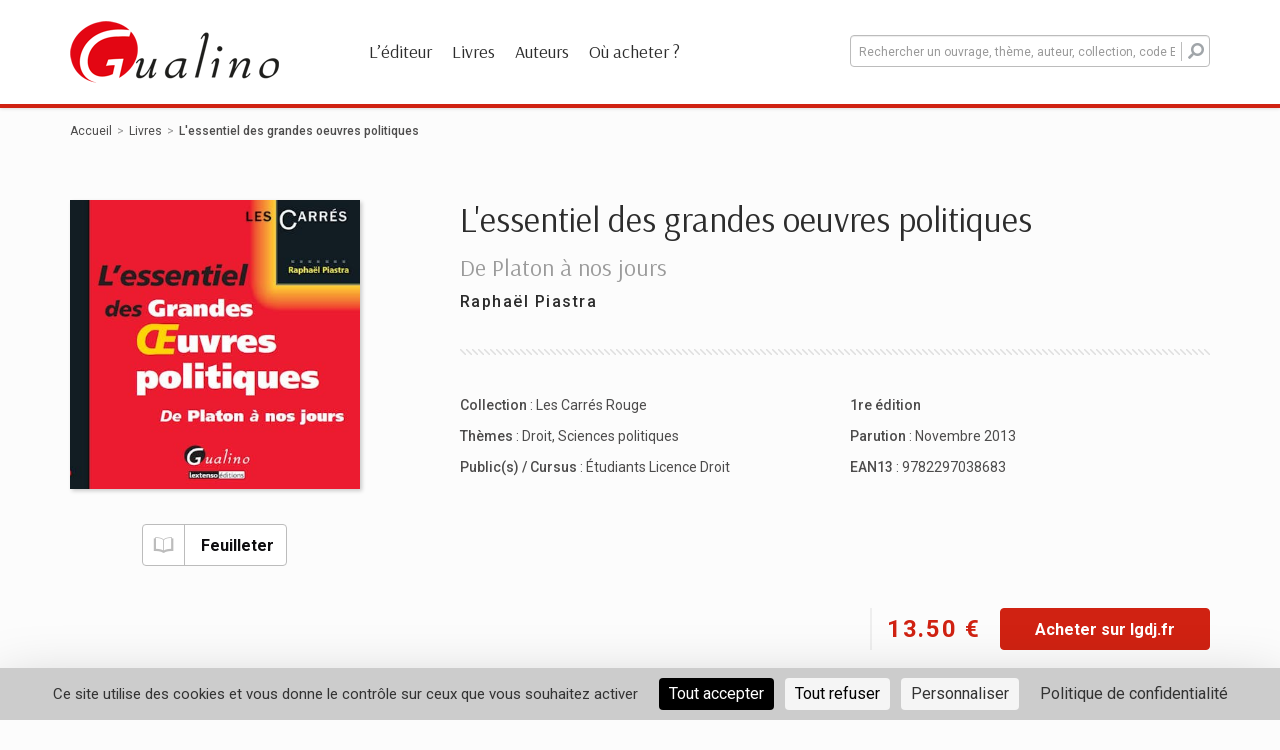

--- FILE ---
content_type: text/html; charset=UTF-8
request_url: https://www.gualino.fr/livres/lessentiel-des-grandes-oeuvres-politiques/9782297038683
body_size: 10125
content:
<!doctype html>
<html lang="fr-FR">
<head>
    <meta charset="UTF-8">
    <meta name="viewport" content="width=device-width, initial-scale=1">
    <link rel="profile" href="http://gmpg.org/xfn/11">

    <meta name='robots' content='index, follow, max-image-preview:large, max-snippet:-1, max-video-preview:-1' />

	<!-- This site is optimized with the Yoast SEO plugin v20.1 - https://yoast.com/wordpress/plugins/seo/ -->
	<title>L&#039;essentiel des grandes oeuvres politiques - Gualino</title>
	<meta name="description" content="Ce livre présente en 4 chapitres les grandes oeuvres politiques de Platon à nos jours. Elles ont été choisies en fonction de leur auteur mais surtout de leur apport au…" />
	<meta property="og:locale" content="fr_FR" />
	<meta property="og:type" content="website" />
	<meta property="og:site_name" content="Gualino" />
	<meta name="twitter:card" content="summary_large_image" />
	<script type="application/ld+json" class="yoast-schema-graph">{"@context":"https://schema.org","@graph":[{"@type":"WebSite","@id":"https://www.gualino.fr/#website","url":"https://www.gualino.fr/","name":"Gualino","description":"","potentialAction":[{"@type":"SearchAction","target":{"@type":"EntryPoint","urlTemplate":"https://www.gualino.fr/?s={search_term_string}"},"query-input":"required name=search_term_string"}],"inLanguage":"fr-FR"}]}</script>
	<meta property="og:image" content="https://img-ouvrages.lextenso.fr/9E7F02A0-5261-42EA-AB81-46871423BE63/0b0a37a0-6dd1-4e89-9e84-b12e35762f8d/9782297038683.jpg?v=1561039911&amp;w=400" />
	<!-- / Yoast SEO plugin. -->


<link rel='dns-prefetch' href='//unpkg.com' />
<link rel='dns-prefetch' href='//fonts.googleapis.com' />
<link rel="alternate" type="application/rss+xml" title="Gualino &raquo; Flux" href="https://www.gualino.fr/feed/" />
<link rel="alternate" type="application/rss+xml" title="Gualino &raquo; Flux des commentaires" href="https://www.gualino.fr/comments/feed/" />
<link rel='stylesheet' id='layerslider-css' href='https://www.gualino.fr/app/plugins/LayerSlider/assets/static/layerslider/css/layerslider.css?ver=7.3.0' type='text/css' media='all' />
<link rel='stylesheet' id='wp-block-library-css' href='https://www.gualino.fr/wp/wp-includes/css/dist/block-library/style.min.css?ver=6.1.1' type='text/css' media='all' />
<link rel='stylesheet' id='classic-theme-styles-css' href='https://www.gualino.fr/wp/wp-includes/css/classic-themes.min.css?ver=1' type='text/css' media='all' />
<style id='global-styles-inline-css' type='text/css'>
body{--wp--preset--color--black: #000000;--wp--preset--color--cyan-bluish-gray: #abb8c3;--wp--preset--color--white: #ffffff;--wp--preset--color--pale-pink: #f78da7;--wp--preset--color--vivid-red: #cf2e2e;--wp--preset--color--luminous-vivid-orange: #ff6900;--wp--preset--color--luminous-vivid-amber: #fcb900;--wp--preset--color--light-green-cyan: #7bdcb5;--wp--preset--color--vivid-green-cyan: #00d084;--wp--preset--color--pale-cyan-blue: #8ed1fc;--wp--preset--color--vivid-cyan-blue: #0693e3;--wp--preset--color--vivid-purple: #9b51e0;--wp--preset--gradient--vivid-cyan-blue-to-vivid-purple: linear-gradient(135deg,rgba(6,147,227,1) 0%,rgb(155,81,224) 100%);--wp--preset--gradient--light-green-cyan-to-vivid-green-cyan: linear-gradient(135deg,rgb(122,220,180) 0%,rgb(0,208,130) 100%);--wp--preset--gradient--luminous-vivid-amber-to-luminous-vivid-orange: linear-gradient(135deg,rgba(252,185,0,1) 0%,rgba(255,105,0,1) 100%);--wp--preset--gradient--luminous-vivid-orange-to-vivid-red: linear-gradient(135deg,rgba(255,105,0,1) 0%,rgb(207,46,46) 100%);--wp--preset--gradient--very-light-gray-to-cyan-bluish-gray: linear-gradient(135deg,rgb(238,238,238) 0%,rgb(169,184,195) 100%);--wp--preset--gradient--cool-to-warm-spectrum: linear-gradient(135deg,rgb(74,234,220) 0%,rgb(151,120,209) 20%,rgb(207,42,186) 40%,rgb(238,44,130) 60%,rgb(251,105,98) 80%,rgb(254,248,76) 100%);--wp--preset--gradient--blush-light-purple: linear-gradient(135deg,rgb(255,206,236) 0%,rgb(152,150,240) 100%);--wp--preset--gradient--blush-bordeaux: linear-gradient(135deg,rgb(254,205,165) 0%,rgb(254,45,45) 50%,rgb(107,0,62) 100%);--wp--preset--gradient--luminous-dusk: linear-gradient(135deg,rgb(255,203,112) 0%,rgb(199,81,192) 50%,rgb(65,88,208) 100%);--wp--preset--gradient--pale-ocean: linear-gradient(135deg,rgb(255,245,203) 0%,rgb(182,227,212) 50%,rgb(51,167,181) 100%);--wp--preset--gradient--electric-grass: linear-gradient(135deg,rgb(202,248,128) 0%,rgb(113,206,126) 100%);--wp--preset--gradient--midnight: linear-gradient(135deg,rgb(2,3,129) 0%,rgb(40,116,252) 100%);--wp--preset--duotone--dark-grayscale: url('#wp-duotone-dark-grayscale');--wp--preset--duotone--grayscale: url('#wp-duotone-grayscale');--wp--preset--duotone--purple-yellow: url('#wp-duotone-purple-yellow');--wp--preset--duotone--blue-red: url('#wp-duotone-blue-red');--wp--preset--duotone--midnight: url('#wp-duotone-midnight');--wp--preset--duotone--magenta-yellow: url('#wp-duotone-magenta-yellow');--wp--preset--duotone--purple-green: url('#wp-duotone-purple-green');--wp--preset--duotone--blue-orange: url('#wp-duotone-blue-orange');--wp--preset--font-size--small: 13px;--wp--preset--font-size--medium: 20px;--wp--preset--font-size--large: 36px;--wp--preset--font-size--x-large: 42px;--wp--preset--spacing--20: 0.44rem;--wp--preset--spacing--30: 0.67rem;--wp--preset--spacing--40: 1rem;--wp--preset--spacing--50: 1.5rem;--wp--preset--spacing--60: 2.25rem;--wp--preset--spacing--70: 3.38rem;--wp--preset--spacing--80: 5.06rem;}:where(.is-layout-flex){gap: 0.5em;}body .is-layout-flow > .alignleft{float: left;margin-inline-start: 0;margin-inline-end: 2em;}body .is-layout-flow > .alignright{float: right;margin-inline-start: 2em;margin-inline-end: 0;}body .is-layout-flow > .aligncenter{margin-left: auto !important;margin-right: auto !important;}body .is-layout-constrained > .alignleft{float: left;margin-inline-start: 0;margin-inline-end: 2em;}body .is-layout-constrained > .alignright{float: right;margin-inline-start: 2em;margin-inline-end: 0;}body .is-layout-constrained > .aligncenter{margin-left: auto !important;margin-right: auto !important;}body .is-layout-constrained > :where(:not(.alignleft):not(.alignright):not(.alignfull)){max-width: var(--wp--style--global--content-size);margin-left: auto !important;margin-right: auto !important;}body .is-layout-constrained > .alignwide{max-width: var(--wp--style--global--wide-size);}body .is-layout-flex{display: flex;}body .is-layout-flex{flex-wrap: wrap;align-items: center;}body .is-layout-flex > *{margin: 0;}:where(.wp-block-columns.is-layout-flex){gap: 2em;}.has-black-color{color: var(--wp--preset--color--black) !important;}.has-cyan-bluish-gray-color{color: var(--wp--preset--color--cyan-bluish-gray) !important;}.has-white-color{color: var(--wp--preset--color--white) !important;}.has-pale-pink-color{color: var(--wp--preset--color--pale-pink) !important;}.has-vivid-red-color{color: var(--wp--preset--color--vivid-red) !important;}.has-luminous-vivid-orange-color{color: var(--wp--preset--color--luminous-vivid-orange) !important;}.has-luminous-vivid-amber-color{color: var(--wp--preset--color--luminous-vivid-amber) !important;}.has-light-green-cyan-color{color: var(--wp--preset--color--light-green-cyan) !important;}.has-vivid-green-cyan-color{color: var(--wp--preset--color--vivid-green-cyan) !important;}.has-pale-cyan-blue-color{color: var(--wp--preset--color--pale-cyan-blue) !important;}.has-vivid-cyan-blue-color{color: var(--wp--preset--color--vivid-cyan-blue) !important;}.has-vivid-purple-color{color: var(--wp--preset--color--vivid-purple) !important;}.has-black-background-color{background-color: var(--wp--preset--color--black) !important;}.has-cyan-bluish-gray-background-color{background-color: var(--wp--preset--color--cyan-bluish-gray) !important;}.has-white-background-color{background-color: var(--wp--preset--color--white) !important;}.has-pale-pink-background-color{background-color: var(--wp--preset--color--pale-pink) !important;}.has-vivid-red-background-color{background-color: var(--wp--preset--color--vivid-red) !important;}.has-luminous-vivid-orange-background-color{background-color: var(--wp--preset--color--luminous-vivid-orange) !important;}.has-luminous-vivid-amber-background-color{background-color: var(--wp--preset--color--luminous-vivid-amber) !important;}.has-light-green-cyan-background-color{background-color: var(--wp--preset--color--light-green-cyan) !important;}.has-vivid-green-cyan-background-color{background-color: var(--wp--preset--color--vivid-green-cyan) !important;}.has-pale-cyan-blue-background-color{background-color: var(--wp--preset--color--pale-cyan-blue) !important;}.has-vivid-cyan-blue-background-color{background-color: var(--wp--preset--color--vivid-cyan-blue) !important;}.has-vivid-purple-background-color{background-color: var(--wp--preset--color--vivid-purple) !important;}.has-black-border-color{border-color: var(--wp--preset--color--black) !important;}.has-cyan-bluish-gray-border-color{border-color: var(--wp--preset--color--cyan-bluish-gray) !important;}.has-white-border-color{border-color: var(--wp--preset--color--white) !important;}.has-pale-pink-border-color{border-color: var(--wp--preset--color--pale-pink) !important;}.has-vivid-red-border-color{border-color: var(--wp--preset--color--vivid-red) !important;}.has-luminous-vivid-orange-border-color{border-color: var(--wp--preset--color--luminous-vivid-orange) !important;}.has-luminous-vivid-amber-border-color{border-color: var(--wp--preset--color--luminous-vivid-amber) !important;}.has-light-green-cyan-border-color{border-color: var(--wp--preset--color--light-green-cyan) !important;}.has-vivid-green-cyan-border-color{border-color: var(--wp--preset--color--vivid-green-cyan) !important;}.has-pale-cyan-blue-border-color{border-color: var(--wp--preset--color--pale-cyan-blue) !important;}.has-vivid-cyan-blue-border-color{border-color: var(--wp--preset--color--vivid-cyan-blue) !important;}.has-vivid-purple-border-color{border-color: var(--wp--preset--color--vivid-purple) !important;}.has-vivid-cyan-blue-to-vivid-purple-gradient-background{background: var(--wp--preset--gradient--vivid-cyan-blue-to-vivid-purple) !important;}.has-light-green-cyan-to-vivid-green-cyan-gradient-background{background: var(--wp--preset--gradient--light-green-cyan-to-vivid-green-cyan) !important;}.has-luminous-vivid-amber-to-luminous-vivid-orange-gradient-background{background: var(--wp--preset--gradient--luminous-vivid-amber-to-luminous-vivid-orange) !important;}.has-luminous-vivid-orange-to-vivid-red-gradient-background{background: var(--wp--preset--gradient--luminous-vivid-orange-to-vivid-red) !important;}.has-very-light-gray-to-cyan-bluish-gray-gradient-background{background: var(--wp--preset--gradient--very-light-gray-to-cyan-bluish-gray) !important;}.has-cool-to-warm-spectrum-gradient-background{background: var(--wp--preset--gradient--cool-to-warm-spectrum) !important;}.has-blush-light-purple-gradient-background{background: var(--wp--preset--gradient--blush-light-purple) !important;}.has-blush-bordeaux-gradient-background{background: var(--wp--preset--gradient--blush-bordeaux) !important;}.has-luminous-dusk-gradient-background{background: var(--wp--preset--gradient--luminous-dusk) !important;}.has-pale-ocean-gradient-background{background: var(--wp--preset--gradient--pale-ocean) !important;}.has-electric-grass-gradient-background{background: var(--wp--preset--gradient--electric-grass) !important;}.has-midnight-gradient-background{background: var(--wp--preset--gradient--midnight) !important;}.has-small-font-size{font-size: var(--wp--preset--font-size--small) !important;}.has-medium-font-size{font-size: var(--wp--preset--font-size--medium) !important;}.has-large-font-size{font-size: var(--wp--preset--font-size--large) !important;}.has-x-large-font-size{font-size: var(--wp--preset--font-size--x-large) !important;}
.wp-block-navigation a:where(:not(.wp-element-button)){color: inherit;}
:where(.wp-block-columns.is-layout-flex){gap: 2em;}
.wp-block-pullquote{font-size: 1.5em;line-height: 1.6;}
</style>
<link rel='stylesheet' id='dnd-upload-cf7-css' href='https://www.gualino.fr/app/plugins/drag-and-drop-multiple-file-upload-contact-form-7/assets/css/dnd-upload-cf7.css?ver=1.3.6.5' type='text/css' media='all' />
<link rel='stylesheet' id='contact-form-7-css' href='https://www.gualino.fr/app/plugins/contact-form-7/includes/css/styles.css?ver=5.7.3' type='text/css' media='all' />
<link rel='stylesheet' id='hdco-style-css' href='https://www.gualino.fr/app/themes/lextenso/style.css?ver=6.1.1' type='text/css' media='all' />
<link rel='stylesheet' id='vendors-styles-css' href='https://www.gualino.fr/app/themes/lextenso/assets/css/vendor.css?ver=6.1.1' type='text/css' media='all' />
<link rel='stylesheet' id='js_composer_front-css' href='https://www.gualino.fr/app/plugins/js_composer/assets/css/js_composer.min.css?ver=6.9.0' type='text/css' media='all' />
<link rel='stylesheet' id='main-style-css' href='https://www.gualino.fr/app/themes/lextenso/assets/css/main.css?ver=6.1.1' type='text/css' media='all' />
<link rel='stylesheet' id='google-fonts-css' href='https://fonts.googleapis.com/css?family=Roboto%3A400%2C500%2C700%7CArsenal%3A400%2C700&#038;ver=6.1.1' type='text/css' media='all' />
<link rel='stylesheet' id='vc_font_awesome_5_shims-css' href='https://www.gualino.fr/app/plugins/js_composer/assets/lib/bower/font-awesome/css/v4-shims.min.css?ver=6.9.0' type='text/css' media='all' />
<link rel='stylesheet' id='vc_font_awesome_5-css' href='https://www.gualino.fr/app/plugins/js_composer/assets/lib/bower/font-awesome/css/all.min.css?ver=6.9.0' type='text/css' media='all' />
<link rel='stylesheet' id='leaflet-style-css' href='https://unpkg.com/leaflet@1.4.0/dist/leaflet.css?ver=6.1.1' type='text/css' media='all' />
<link rel='stylesheet' id='tablepress-default-css' href='https://www.gualino.fr/app/plugins/tablepress/css/build/default.css?ver=2.0.4' type='text/css' media='all' />
<script type='text/javascript' src='https://www.gualino.fr/wp/wp-includes/js/jquery/jquery.min.js?ver=3.6.1' id='jquery-core-js'></script>
<script type='text/javascript' src='https://www.gualino.fr/wp/wp-includes/js/jquery/jquery-migrate.min.js?ver=3.3.2' id='jquery-migrate-js'></script>
<script type='text/javascript' id='layerslider-utils-js-extra'>
/* <![CDATA[ */
var LS_Meta = {"v":"7.3.0","fixGSAP":"1"};
/* ]]> */
</script>
<script type='text/javascript' src='https://www.gualino.fr/app/plugins/LayerSlider/assets/static/layerslider/js/layerslider.utils.js?ver=7.3.0' id='layerslider-utils-js'></script>
<script type='text/javascript' src='https://www.gualino.fr/app/plugins/LayerSlider/assets/static/layerslider/js/layerslider.kreaturamedia.jquery.js?ver=7.3.0' id='layerslider-js'></script>
<script type='text/javascript' src='https://www.gualino.fr/app/plugins/LayerSlider/assets/static/layerslider/js/layerslider.transitions.js?ver=7.3.0' id='layerslider-transitions-js'></script>
<script type='text/javascript' id='wpgmza_data-js-extra'>
/* <![CDATA[ */
var wpgmza_google_api_status = {"message":"Enqueued","code":"ENQUEUED"};
/* ]]> */
</script>
<script type='text/javascript' src='https://www.gualino.fr/app/plugins/wp-google-maps/wpgmza_data.js?ver=6.1.1' id='wpgmza_data-js'></script>
<meta name="generator" content="Powered by LayerSlider 7.3.0 - Multi-Purpose, Responsive, Parallax, Mobile-Friendly Slider Plugin for WordPress." />
<!-- LayerSlider updates and docs at: https://layerslider.com -->
<link rel="https://api.w.org/" href="https://www.gualino.fr/wp-json/" /><link rel="EditURI" type="application/rsd+xml" title="RSD" href="https://www.gualino.fr/wp/xmlrpc.php?rsd" />
<link rel="wlwmanifest" type="application/wlwmanifest+xml" href="https://www.gualino.fr/wp/wp-includes/wlwmanifest.xml" />
<meta name="generator" content="WordPress 6.1.1" />
<script src="https://polyfill.io/v3/polyfill.min.js?features=default,Array.prototype.find,Array.prototype.includes"></script><script src="https://cdn.jsdelivr.net/npm/algoliasearch@3.32.1/dist/algoliasearchLite.js" integrity="sha256-pMaJf0I78weeXGkRMBDO6jSulxC/q3sb0aPdtV2N8n0=" crossorigin="anonymous"></script><script src="https://cdn.jsdelivr.net/npm/instantsearch.js@3.2.0" integrity="sha256-/8usMtTwZ01jujD7KAZctG0UMk2S2NDNirGFVBbBZCM=" crossorigin="anonymous"></script><script src="https://cdn.jsdelivr.net/autocomplete.js/0/autocomplete.jquery.min.js"></script>    <link rel="apple-touch-icon" sizes="180x180"
        href="https://www.gualino.fr/app/themes/lextenso/assets/images/gualino/favicons/apple-touch-icon.png">
    <link rel="icon" type="image/png" sizes="32x32"
        href="https://www.gualino.fr/app/themes/lextenso/assets/images/gualino/favicons/favicon-32x32.png">
    <link rel="icon" type="image/png" sizes="16x16"
        href="https://www.gualino.fr/app/themes/lextenso/assets/images/gualino/favicons/favicon-16x16.png">
    <link rel="manifest"
        href="https://www.gualino.fr/app/themes/lextenso/assets/images/gualino/favicons/site.webmanifest">
    <link rel="mask-icon"
        href="https://www.gualino.fr/app/themes/lextenso/assets/images/gualino/favicons/safari-pinned-tab.svg"
        color="#d02212">
    <meta name="msapplication-TileColor" content="##ffffff">
    <meta name="theme-color" content="#ffffff">
<meta name="generator" content="Powered by WPBakery Page Builder - drag and drop page builder for WordPress."/>
<noscript><style> .wpb_animate_when_almost_visible { opacity: 1; }</style></noscript></head>
<body class="gualino single-book wpb-js-composer js-comp-ver-6.9.0 vc_responsive">

<div id="page" class="site">
    <header id="masthead" class="site-header hidden-print">
        <div class="container">
            <div class="row">
                <div class="col-md-8 menu-container">
                                            <a class="logo" href="https://www.gualino.fr"><img class="img-responsive" src="https://www.gualino.fr/app/themes/lextenso/assets/images/gualino/logo.png" srcset="https://www.gualino.fr/app/themes/lextenso/assets/images/gualino/logo@2x.png 2x" alt="Gualino"></a>
	                                    <nav id="site-navigation" class="main-navigation">
                        <div class="trigger-menu"><div></div></div>
                        <!--<button class="menu-toggle" aria-controls="primary-menu" aria-expanded="false">Primary Menu</button>-->
                        <div class="menu-menu-principal-container"><ul id="menu-menu-principal" class="menu"><li id="menu-item-51" class="menu-item menu-item-type-post_type menu-item-object-page menu-item-51"><a href="https://www.gualino.fr/lediteur/">L&rsquo;éditeur</a></li>
<li id="menu-item-50" class="menu-item menu-item-type-post_type menu-item-object-page menu-item-50"><a href="https://www.gualino.fr/livres/">Livres</a></li>
<li id="menu-item-49" class="menu-item menu-item-type-post_type menu-item-object-page menu-item-49"><a href="https://www.gualino.fr/tous-les-auteurs/">Auteurs</a></li>
<li id="menu-item-48" class="menu-item menu-item-type-post_type menu-item-object-page menu-item-48"><a href="https://www.gualino.fr/ou-acheter/">Où acheter ?</a></li>
</ul></div>                    </nav><!-- #site-navigation -->
                </div>
                <div class="col-md-4 search-container">
                    <div class="trigger-search"><i class="fa fa-search"></i></div>
                    <div class="aa-input-container" id="aa-input-container">
                                                <form action="https://www.gualino.fr/livres/">
                            <input type="search" id="aa-search-input" class="form-control aa-input-search" placeholder="Rechercher un ouvrage, thème, auteur, collection, code EAN" name="q" autocomplete="off" />
                            <button type="submit"><i class="fa fa-search" aria-hidden="true"></i></button>
                        </form>
                        <a href="#" id="send-search" class="btn btn-editor" type="submit">Rechercher</a>
                    </div>
                </div>
            </div>
        </div>
    </header><!-- #masthead -->
    <div id="content" class="site-content">
        <div class="container">

<div id="primary" class="content-area">
    <main id="main" class="site-main">
        <ul class="breadcrumb hidden-print"><li><a href="https://www.gualino.fr">Accueil</a></li><li><a href="https://www.gualino.fr/livres/">Livres</a></li><li>L'essentiel des grandes oeuvres politiques</li></ul>        <article id="book-9782297038683">
            <div class="entry-content">
                <div class="row book-preview">
                    <div class="col-md-4 gallery">
                        <div class="gallery-content">
                            <img class="img-responsive book-9782297038683" title="L'essentiel des grandes oeuvres politiques" alt="L'essentiel des grandes oeuvres politiques" src="https://img-ouvrages.lextenso.fr/9E7F02A0-5261-42EA-AB81-46871423BE63/0b0a37a0-6dd1-4e89-9e84-b12e35762f8d/9782297038683.jpg?v=1561039911&w=400">                                                            <a target="_blank" class="btn btn-outline btn-icon hidden-print hidden-sm hidden-xs"
                                    href="http://www.nxtbook.fr/lextenso-editions/Gualino/978-2-297-03868-3/index.php?ap=1">
                                    <i class="icon-book" aria-hidden="true"></i>
                                    Feuilleter                                </a>
                                                    </div>
                    </div>
                    <div class="col-md-8 summary">
                        <div class="hidden visible-xs-block visible-sm-block">
                            <div class="mobile-price-box">
                                <span class="price">
                                    13.50 &euro;                                </span>
                                <a class="btn btn-editor btn-wide hidden-print" target="_blank"
                                    href="https://lext.so/9782297038683?utm_source=Gualino&utm_medium=referral&utm_campaign=CTA-je-commande">
                                    Acheter sur lgdj.fr                                </a>
                            </div>
                        </div>

                        <h1>
                            L'essentiel des grandes oeuvres politiques                                                    </h1>
                                                    <h2>
                                De Platon à nos jours                            </h2>
                                                <div class="authors">
                            <a href="https://www.gualino.fr/livres/?&refinementList[authors.nom_prenom][1]=Piastra+Rapha%C3%ABl">Raphaël Piastra</a>                        </div>

                                                    <a target="_blank"
                                class="btn btn-outline btn-icon mt-xs-15 hidden hidden-print visible-xs-block visible-sm-block"
                                href="http://www.nxtbook.fr/lextenso-editions/Gualino/978-2-297-03868-3/index.php?ap=1">
                                <i class="icon-book" aria-hidden="true"></i>
                                Feuilleter                            </a>
                                                <div class="sep"></div>
                        <div id="addthis-container" class="addthis_inline_share_toolbox"></div>
                        <div class="row data-box">
                            <div class="col-sm-6">
                                <ul>
                                    <li><strong>
                                            Collection                                        </strong> :
                                        <a href="https://www.gualino.fr/toutes-les-collections/les-carres-rouge/?hierarchicalMenu[collection.lvl1][1]=Les+Carr%C3%A9s+Rouge">Les Carrés Rouge</a>                                    </li>
                                                                                                                <li><strong>
                                                Thèmes                                            </strong> :
                                            <a href="https://www.gualino.fr/livres/?hierarchicalMenu[subject.lvl1][0]=Droit">Droit</a>, <a href="https://www.gualino.fr/livres/?hierarchicalMenu[subject.lvl1][0]=Droit&hierarchicalMenu[subject.lvl1][1]=Sciences politiques">Sciences politiques</a>                                        </li>
                                                                                                                <li><strong>
                                                Public(s) / Cursus                                            </strong> :
                                            <a href="https://www.gualino.fr/livres/?refinementList[target][0]=%C3%89tudiants+Licence+Droit">Étudiants Licence Droit</a>                                        </li>
                                                                    </ul>
                                                            </div>
                            <div class="col-sm-6">
                                <ul>
                                    <li>
                                        <strong>
                                            1re édition                                        </strong>
                                    </li>
                                                                            <li><strong>
                                                Parution                                            </strong> :
                                            Novembre 2013                                        </li>
                                                                        <li><strong>
                                            EAN13                                        </strong> :
                                        9782297038683                                    </li>


                                </ul>
                            </div>
                            <div class="col-sm-12 col-xs-12 hidden visible-sm-block visible-xs-block">
                                                            </div>
                        </div>
                        <div class="row price-box hidden-sm hidden-xs">
                            <div class="col-md-12 text-right">
                                <span class="price">
                                    13.50 &euro;                                </span>
                                <a class="btn btn-editor btn-wide" target="_blank"
                                    href="https://lext.so/9782297038683?utm_source=Gualino&utm_medium=referral&utm_campaign=CTA-je-commande">
                                    Acheter sur lgdj.fr                                </a>
                            </div>
                        </div>
                    </div>
                </div>
                <div class="row book-view">
                    <div class="col-md-12">
                        <div class="sep"></div>
                                                    <h2>
                                Résumé                            </h2>
                            Ce livre présente en 4 chapitres les grandes oeuvres politiques de Platon à nos jours. Elles ont été choisies en fonction de leur auteur mais surtout de leur apport au vaste domaine des idées politiques. Au total, 20 oeuvres sont passées en revue. <br /> Chacune d'entre elles fait l'objet d'une fiche qui présente de manière synthétique, rigoureuse et pratique l'ensemble des connaissances que, de Platon à Habermas, l'étudiant doit acquérir. <br /> La biographie de l'auteur, le contexte historique, le contenu et les principales références bibliographiques sont détaillées pour chaque oeuvre. <br /> Un livre qui vous permet d'accéder facilement à 20 oeuvres majeures. <br />  <br /> - Étudiants des facultés de Droit, de Sciences sociales et de Science politique (Licence et Master) <br /> - Candidats aux concours de la Fonction publique <br /> -  Toute personne intéressée par les oeuvres politiques                        
                        
                                                                                    <h2>
                                    À propos de l'auteur                                </h2>
                                                        <i><b>Rapha&#xEB;l Piastra</b>, docteur en droit public de l'Universit&#xE9; de Paris I, est Ma&#xEE;tre de conf&#xE9;rences &#xE0; l'Universit&#xE9; d'Auvergne, Habilit&#xE9; &#xE0; Diriger des Recherches.</i>                        
                        <h2>
                            Caractéristiques techniques                        </h2>
                        <table class="technicals">
                            <tr>
                                <th><span>
                                        Titre                                    </span></th>
                                <td>
                                    L'essentiel des grandes oeuvres politiques                                </td>
                            </tr>
                                                            <tr>
                                    <th><span>
                                            Sous-titre                                        </span></th>
                                    <td>
                                        De Platon à nos jours                                    </td>
                                </tr>
                                                                                    <tr>
                                <th><span>
                                        Numéro d'édition                                    </span></th>
                                <td>
                                    1re édition                                </td>
                            </tr>
                            <tr>
                                <th><span>
                                        Date de parution                                    </span></th>
                                <td>
                                    Novembre 2013                                </td>
                            </tr>
                                                            <tr>
                                    <th><span>
                                            Nombre de pages                                        </span></th>
                                    <td>
                                        120 pages                                    </td>
                                </tr>
                                                                                        <tr>
                                    <th><span>
                                            Langue                                        </span></th>
                                    <td>
                                        Français                                    </td>
                                </tr>
                                                        <tr>
                                <th><span>
                                        Éditeur / Collection / Sous-collection                                    </span></th>
                                <td>
                                    Gualino / <a href="https://www.gualino.fr/toutes-les-collections/les-carres-rouge/?hierarchicalMenu[collection.lvl1][1]=Les+Carr%C3%A9s+Rouge">Les Carrés Rouge</a>                                                                    </td>
                            </tr>
                            <tr>
                                <th><span>
                                        Thèmes                                    </span></th>
                                <td>
                                    <a href="https://www.gualino.fr/livres/?hierarchicalMenu[subject.lvl1][0]=Droit">Droit</a>, <a href="https://www.gualino.fr/livres/?hierarchicalMenu[subject.lvl1][0]=Droit&hierarchicalMenu[subject.lvl1][1]=Sciences politiques">Sciences politiques</a>                                </td>
                            </tr>
                                                            <tr>
                                    <th><span>
                                            ISBN                                        </span></th>
                                    <td>
                                        978-2-297-03868-3                                    </td>
                                </tr>
                                                        <tr>
                                <th><span>
                                        Dimensions                                    </span></th>
                                <td>
                                    17&times;17 mm                                </td>
                            </tr>
                        </table>
                    </div>
                </div>

                
                <script type="application/ld+json">
                    {"@context":"https:\/\/schema.org","@type":"Book","name":"L'essentiel des grandes oeuvres politiques","isbn":"9782297038683","url":"https:\/\/www.gualino.fr\/livres\/lessentiel-des-grandes-oeuvres-politiques\/9782297038683","datePublished":"2013-11-12","author":[{"@type":"Person","name":"Rapha\u00ebl Piastra"}],"offers":[{"@type":"Offer","price":"13.50","priceCurrency":"EUR"}],"description":"Ce livre pr\u00e9sente en 4 chapitres les grandes oeuvres politiques de Platon \u00e0 nos jours. Elles ont \u00e9t\u00e9 choisies en fonction de leur auteur mais surtout de leur apport au vaste domaine des id\u00e9es politiques. Au total, 20 oeuvres sont pass\u00e9es en revue. <br \/> Chacune d'entre elles fait l'objet d'une fiche qui pr\u00e9sente de mani\u00e8re synth\u00e9tique, rigoureuse et pratique l'ensemble des connaissances que, de Platon \u00e0 Habermas, l'\u00e9tudiant doit acqu\u00e9rir. <br \/> La biographie de l'auteur, le contexte historique, le contenu et les principales r\u00e9f\u00e9rences bibliographiques sont d\u00e9taill\u00e9es pour chaque oeuvre. <br \/> Un livre qui vous permet d'acc\u00e9der facilement \u00e0 20 oeuvres majeures. <br \/>  <br \/> - \u00c9tudiants des facult\u00e9s de Droit, de Sciences sociales et de Science politique (Licence et Master) <br \/> - Candidats aux concours de la Fonction publique <br \/> -  Toute personne int\u00e9ress\u00e9e par les oeuvres politiques","bookEdition":"1re \u00e9dition","numberOfPages":120,"audience":"\u00c9tudiants Licence Droit","about":"Droit, Sciences politiques","thumbnailUrl":"https:\/\/img-ouvrages.lextenso.fr\/9E7F02A0-5261-42EA-AB81-46871423BE63\/0b0a37a0-6dd1-4e89-9e84-b12e35762f8d\/9782297038683.jpg?v=1561039911"}                </script>

                
                    <div class="hdco-book-future hidden-print">
                        <div data-vc-full-width="true" data-vc-full-width-init="false" data-vc-stretch-content="true"
                            class="vc_row vc_row-fluid vc_row-no-padding">
                            <h2>
                                Voir aussi                            </h2>
                            <div class="hdco-book-future-content">
                                <div class="container">
                                    <div class="books">
                                        <div class="row">
                                            <div class="col-md-3 col-sm-6 col-xs-6">
	<div class="book tile">
        <div class="tile-content-wrapper">
            <a href="https://www.gualino.fr/livres/union-europeenne/9782297287906">
                <img class="img-responsive book-9782297287906" title="Union européenne" alt="Union européenne" src="https://publications-numeriques-editions.lextenso.fr/9782297287906.jpg?v=1766141323&w=400">                <div class="overlay">
                    <div class="tile-content">
                        <h3>Union européenne</h3>
                        <div class="authors">Jean-Claude Zarka</div>
                    </div>
                </div>
            </a>
        </div>
	</div>
	</div><div class="col-md-3 col-sm-6 col-xs-6">
	<div class="book tile">
        <div class="tile-content-wrapper">
            <a href="https://www.gualino.fr/livres/sas-sasu-de-sa-creation-a-sa-dissolution-ou-sa-transformation/9782297287203">
                <img class="img-responsive book-9782297287203" title="SAS/SASU... de sa création à sa dissolution (ou sa transformation)" alt="SAS/SASU... de sa création à sa dissolution (ou sa transformation)" src="https://publications-numeriques-editions.lextenso.fr/9782297287203.jpg?v=1766141323&w=400">                <div class="overlay">
                    <div class="tile-content">
                        <h3>SAS/SASU... de sa création à sa dissolution (ou sa transformation)</h3>
                        <div class="authors">Michel Di Martino</div>
                    </div>
                </div>
            </a>
        </div>
	</div>
	</div><div class="col-md-3 col-sm-6 col-xs-6">
	<div class="book tile">
        <div class="tile-content-wrapper">
            <a href="https://www.gualino.fr/livres/lessentiel-des-institutions-politiques-et-administratives-de-la-france/9782297235532">
                <img class="img-responsive book-9782297235532" title="L'essentiel des Institutions politiques et administratives de la France" alt="L'essentiel des Institutions politiques et administratives de la France" src="https://publications-numeriques-editions.lextenso.fr/9782297235532.jpg?v=1762783430&w=400">                <div class="overlay">
                    <div class="tile-content">
                        <h3>L'essentiel des Institutions politiques et administratives de la France</h3>
                        <div class="authors">Aline Gonzalez</div>
                    </div>
                </div>
            </a>
        </div>
	</div>
	</div><div class="col-md-3 col-sm-6 col-xs-6">
	<div class="book tile">
        <div class="tile-content-wrapper">
            <a href="https://www.gualino.fr/livres/enseigner-le-droit/9782297287012">
                <img class="img-responsive book-9782297287012" title="Enseigner le droit" alt="Enseigner le droit" src="https://publications-numeriques-editions.lextenso.fr/9782297287012.jpg?v=1764334484&w=400">                <div class="overlay">
                    <div class="tile-content">
                        <h3>Enseigner le droit</h3>
                        <div class="authors">Alicia Mâzouz</div>
                    </div>
                </div>
            </a>
        </div>
	</div>
	</div>                                        </div>
                                    </div>
                                </div>
                            </div>
                        </div>
                        <div class="vc_row-full-width vc_clearfix"></div>
                    </div>
                            </div>
        </article>
    </main>
</div>

</div><!-- .container -->
</div><!-- #content -->
<div class="newsletter-footer hidden-print">
    <div class="container">
        <div class="row">
            <!-- <div class="col-lg-6 col-md-8">
                    <h4>Newsletter</h4>
                    <p>Recevez chaque semaine toute l'actualité Gualino</p>
                </div> -->
            <div class="col-lg-12 col-md-12">
                <iframe data-w-type="embedded" frameborder="0" scrolling="no" marginheight="0" marginwidth="0"
                    src="https://newsletter.lextenso.fr/wgt/sx0yz/qh6/form?c=4b543726"
                    width="100%" style="height: 0;"></iframe>
                <script type="text/javascript" src="https://app.mailjet.com/pas-nc-embedded-v1.js"></script>
                <!-- <iframe frameBorder="0" width="262" height="42" allowTransparency="true" src="https://lextenso.emsecure.net/optiext/optiextension.dll?ID=TknTUrB9XhUdBDYOZ5%2BX06mWZE6SGEcLpxfH4Pn4hL5BvLNT95oSrglNpfRQZqKQYS76j55O4lTTTT"></iframe> -->
            </div>
        </div>
    </div>
</div>
<footer id="colophon" class="site-footer hidden-print">
    <div class="container">
        <div class="row">
            <div class="col-md-4 col-sm-6">
                <div class="collections-footer">
                    <h4>
                        Collections                    </h4>
                                                                <ul>
                                                            <li><a href="https://www.gualino.fr/toutes-les-collections/mementos/?hierarchicalMenu[collection.lvl1][1]=M%C3%A9mentos">
                                        Mémentos                                    </a></li>
                                                            <li><a href="https://www.gualino.fr/toutes-les-collections/les-carres-rouge/?hierarchicalMenu[collection.lvl1][1]=Les+Carr%C3%A9s+Rouge">
                                        Les Carrés Rouge                                    </a></li>
                                                            <li><a href="https://www.gualino.fr/toutes-les-collections/fonction-publique/?hierarchicalMenu[collection.lvl1][1]=Fonction+publique">
                                        Fonction publique                                    </a></li>
                                                            <li><a href="https://www.gualino.fr/toutes-les-collections/les-carres-dcg/?hierarchicalMenu[collection.lvl1][1]=Les+Carr%C3%A9s+DCG">
                                        Les Carrés DCG                                    </a></li>
                                                            <li><a href="https://www.gualino.fr/toutes-les-collections/les-carres-dscg/?hierarchicalMenu[collection.lvl1][1]=Les+Carr%C3%A9s+DSCG">
                                        Les Carrés DSCG                                    </a></li>
                                                            <li><a href="https://www.gualino.fr/toutes-les-collections/les-zooms/?hierarchicalMenu[collection.lvl1][1]=Les+Zoom%27s">
                                        Les Zoom&rsquo;s                                    </a></li>
                                                            <li><a href="https://www.gualino.fr/toutes-les-collections/professions-immobilieres/?hierarchicalMenu[collection.lvl1][1]=Professions+immobili%C3%A8res">
                                        Professions immobilières                                    </a></li>
                                                            <li><a href="https://www.gualino.fr/toutes-les-collections/city-york/?hierarchicalMenu[collection.lvl1][1]=City+%26+York">
                                        City &#038; York                                    </a></li>
                                                    </ul>
                                        <strong><a
                            href="https://www.gualino.fr/toutes-les-collections">
                            Découvrir toutes les collections                        </a></strong>
                </div>
            </div>
            <div class="col-md-4 col-sm-6">
                <div class="contacts-footer">
                    <h4>
                        Contacts                    </h4>
                    <ul>
 	<li>Vous êtes auteur et <strong><a href="/etre-publie/">souhaitez être publié</a> ?</strong></li>
 	<li>Vous êtes libraire ou journaliste et <strong>vous <a href="/contactez-nous/">souhaitez nous contacter</a> ?</strong></li>
</ul>                </div>
            </div>
            <div class="col-md-4">
                <div class="links-footer">
                    <ul>
                        <li class="logo">
                            <a href="https://www.gualino.fr"><img class="img-responsive"
                                    src="https://www.gualino.fr/app/themes/lextenso/assets/images/gualino/logo-footer.png"
                                    srcset="https://www.gualino.fr/app/themes/lextenso/assets/images/gualino/logo-footer@2x.png 2x"
                                    alt="Gualino"></a>
                        </li>
                        <li class="socials">
                            <h4>
                                <span>
                                    Suivez-nous                                </span>
                                <a target="_blank" class="facebook"
                                    href="https://www.facebook.com/lextenso"><i
                                        class="fa fa-fw fa-facebook" title="Facebook"></i></a>
                                <a target="_blank" class="twitter"
                                    href="https://x.com/Lextenso_ed"><i
                                        class="fa fa-fw fa-twitter" title="Twitter"></i></a>
                                <a target="_blank" class="instagram"
                                    href="https://www.instagram.com/Gualino_ed/"><i
                                        class="fa fa-fw fa-instagram" title="Instagram"></i></a>
                                <a id="feeds-popover" class="feed"><i class="fa fa-fw fa-feed"></i></a>
                                <div id="feeds-popover-content" class="hidden">
                                    <a target="_blank" href="/feed/ouvrages">
                                        Flux ouvrages                                    </a><br>
                                    <a target="_blank" href="https://www.gualino.fr/feed/">
                                        Flux actualités                                    </a>
                                </div>
                            </h4>
                        </li>
                        <li class="links">
                            <div class="menu-pied-de-page-container"><ul id="menu-pied-de-page" class="menu"><li id="menu-item-52" class="menu-item menu-item-type-post_type menu-item-object-page menu-item-52"><a href="https://www.gualino.fr/mentions-legales/">Mentions légales</a></li>
</ul></div>                        </li>
                    </ul>
                </div>
            </div>
        </div>
    </div>
</footer><!-- #colophon -->
</div><!-- #page -->

<div id="js_vars" 
	data-editor="Gualino"
	data-app_id="ZEXPDVEWFF"
	data-api_key="bdaf593d4d7d5306181293189428e44e"
	data-index="prod_ouvrages"
	data-index_desc="prod_books_date_desc"
	data-aaindex="prod_books_autocomplete"
	></div><script type="text/javascript" src="https://tarteaucitron.io/load.js?domain=www.gualino.fr&uuid=86f9bc469c4602319b6a5e4627047d1b083ef611"></script>
    <!--[if (gte IE 9) | !(IE)]><!-->
        <script type="text/javascript" src="//content.lext.so/global/lextenso-brands-navbar/append.js"></script>
    <!--[endif]-->
    <!-- Matomo -->
<script>
  var _paq = window._paq = window._paq || [];
  /* tracker methods like "setCustomDimension" should be called before "trackPageView" */
  _paq.push(['trackPageView']);
  _paq.push(['enableLinkTracking']);
  (function() {
    var u="https://lextenso.matomo.cloud/";
    _paq.push(['setTrackerUrl', u+'matomo.php']);
    _paq.push(['setSiteId', '21']);
    var d=document, g=d.createElement('script'), s=d.getElementsByTagName('script')[0];
    g.async=true; g.src='https://cdn.matomo.cloud/lextenso.matomo.cloud/matomo.js'; s.parentNode.insertBefore(g,s);
  })();
</script>
<!-- End Matomo Code -->
<script type='text/javascript' src='https://www.gualino.fr/app/plugins/contact-form-7/includes/swv/js/index.js?ver=5.7.3' id='swv-js'></script>
<script type='text/javascript' id='contact-form-7-js-extra'>
/* <![CDATA[ */
var wpcf7 = {"api":{"root":"https:\/\/www.gualino.fr\/wp-json\/","namespace":"contact-form-7\/v1"}};
/* ]]> */
</script>
<script type='text/javascript' src='https://www.gualino.fr/app/plugins/contact-form-7/includes/js/index.js?ver=5.7.3' id='contact-form-7-js'></script>
<script type='text/javascript' src='https://www.gualino.fr/app/plugins/drag-and-drop-multiple-file-upload-contact-form-7/assets/js/codedropz-uploader-min.js?ver=1.3.6.5' id='codedropz-uploader-js'></script>
<script type='text/javascript' id='dnd-upload-cf7-js-extra'>
/* <![CDATA[ */
var dnd_cf7_uploader = {"ajax_url":"https:\/\/www.gualino.fr\/wp\/wp-admin\/admin-ajax.php","ajax_nonce":"2076637a42","drag_n_drop_upload":{"tag":"h3","text":"Glisser & d\u00e9poser les fichiers ici","or_separator":"ou","browse":"Parcourir les fichiers","server_max_error":"La taille du fichier t\u00e9l\u00e9vers\u00e9 d\u00e9passe la taille maximum de t\u00e9l\u00e9versement de votre serveur.","large_file":"Le fichier t\u00e9l\u00e9vers\u00e9 est trop gros","inavalid_type":"Le t\u00e9l\u00e9versement de ce type de fichier n\u2019est pas autoris\u00e9","max_file_limit":"Remarque\u00a0: certains de ces fichiers n\u2019ont pas \u00e9t\u00e9 t\u00e9l\u00e9vers\u00e9s (uniquement %count% fichiers sont autoris\u00e9s)","required":"Ce champ est obligatoire.","delete":{"text":"Suppression","title":"Retirer"}},"dnd_text_counter":"sur","disable_btn":""};
/* ]]> */
</script>
<script type='text/javascript' src='https://www.gualino.fr/app/plugins/drag-and-drop-multiple-file-upload-contact-form-7/assets/js/dnd-upload-cf7.js?ver=1.3.6.5' id='dnd-upload-cf7-js'></script>
<script type='text/javascript' src='https://www.gualino.fr/app/themes/lextenso/assets/js/vendor.js?ver=6.1.1' id='vendor-scripts-js'></script>
<script type='text/javascript' src='https://www.gualino.fr/app/themes/lextenso/assets/js/main.js?ver=6.1.1' id='main-script-js'></script>
<script type='text/javascript' id='wpb_composer_front_js-js-extra'>
/* <![CDATA[ */
var vcData = {"currentTheme":{"slug":"lextenso"}};
/* ]]> */
</script>
<script type='text/javascript' src='https://www.gualino.fr/app/plugins/js_composer/assets/js/dist/js_composer_front.min.js?ver=6.9.0' id='wpb_composer_front_js-js'></script>
<script type='text/javascript' src='https://unpkg.com/leaflet@1.4.0/dist/leaflet.js?ver=6.1.1' id='leaflet-script-js'></script>

</body>

</html>